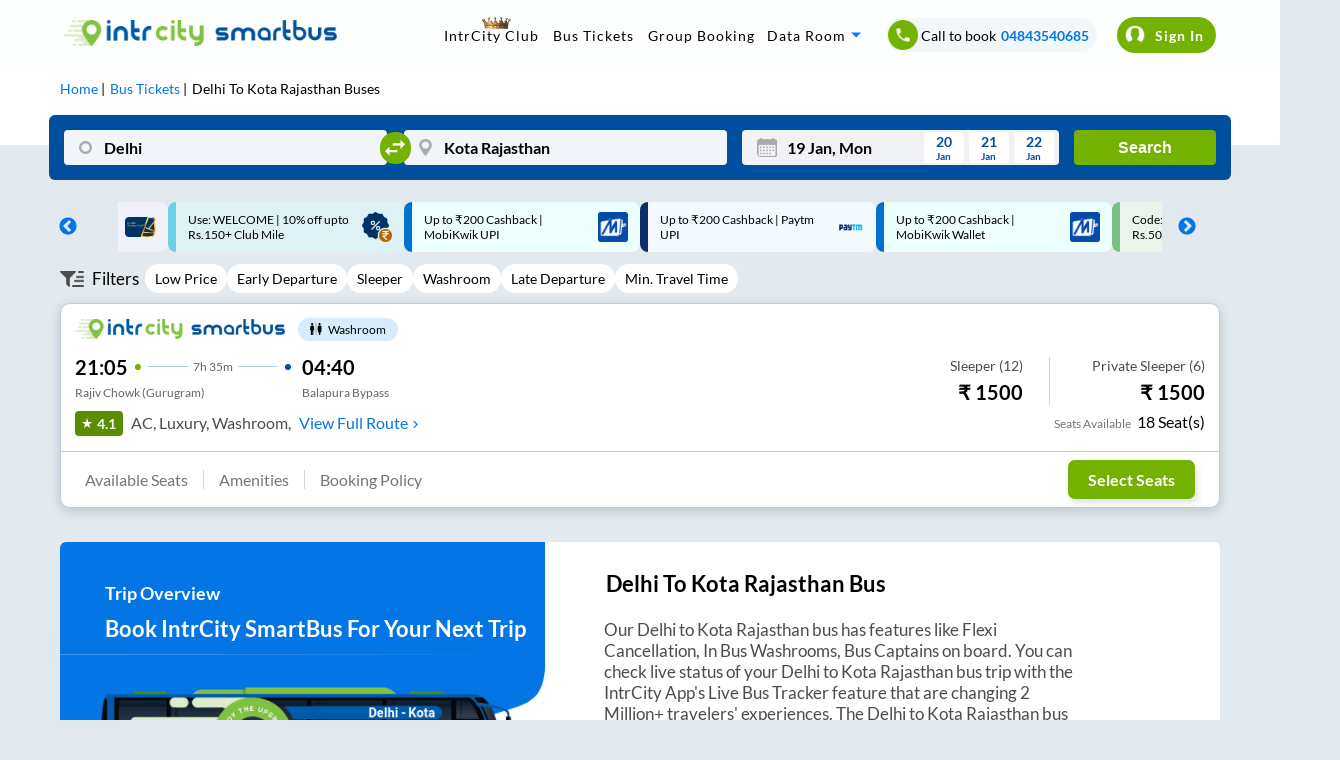

--- FILE ---
content_type: text/css
request_url: https://images.intrcity.com/_next/static/css/ba8d770c6bc94128.css
body_size: 5655
content:
@charset "UTF-8";.Header_header__pUpk9,.Header_liteHeader__vzziu,.Header_ryHeader__lWO_n,.Header_RyMHeader__i7Mi2{display:flex;width:calc(100% + 30px);align-items:center;height:65px;margin:0 0 0 -15px;background:#fff;justify-content:center;position:sticky;top:0;z-index:10;contain:strict}.Header_cityHeader__IBZ6B{background:#fbf2ce!important}.Header_ryHeader__lWO_n{background:#004f9e}.Header_liteHeader__vzziu{width:unset;margin:unset}.Header_headerLeftImage__d9fvk{margin-left:15px;flex-shrink:1;margin-right:auto;min-width:16px}.Header_liteHeader__vzziu>img:nth-child(3),.Header_rightSideImg__2f5iR{margin-right:15px;min-width:16px}.Header_leftSideImg__HUY5Q{margin-left:15px;min-width:16px}.Header_logo__vPR6R{width:100%;margin:0 auto;flex-grow:1;max-width:200px;height:auto}.Header_loginWrapper__iPMyt{background:#f7f7f7;display:flex;flex-shrink:0;width:auto;height:36px;margin-left:auto;border:1px solid #0000;border-top-left-radius:20px;border-bottom-left-radius:20px}.Header_signInBlock__4kTWS{display:inline-flex;justify-content:center;flex-direction:column;text-align:left;padding:5px 13px 5px 14px}.Header_ryWalletText__uwI3A{font-size:12px;color:#0e59a3;font-weight:700;margin:0}.Header_signInText__2_ovZ{font-size:14px;color:#0e59a3;font-weight:700;margin:0}.Header_walletCash__4eVkN{font-size:13px;font-weight:700;margin:0;color:var(--icGreen)}.Header_saveTxt__AemWB{font-size:10px;margin:0}.Header_RyMHeader__i7Mi2{justify-content:start}.Header_ryBackButton__WN5AP{margin-left:5px;padding:10px}.Header_RyMlogo__el_Lp{width:100%;flex-grow:1;max-width:105px;height:auto;margin-top:3px}.Header_ryHeaderTitle__ep2YT{width:calc(100% - 185px);align-self:center;margin-top:-3px;color:#000;font-size:16px;font-weight:700;margin-left:16px}.Header_headingSpantrue__ra7Kp{border-bottom:2px solid var(--icBlue);font-weight:700}.Header_headingSpan__PHSaV,.Header_headingSpantrue__ra7Kp{display:inline-block;position:relative;padding:0 2px 2px}.Header_crownImg__dyGAe{position:absolute;top:-10px;left:40px}.Header_headingSpan__PHSaV:after{content:"";position:absolute;width:100%;-webkit-transform:scaleX(0);transform:scaleX(0);height:2px;bottom:-1px;left:0;background-color:var(--icBlue);-webkit-transform-origin:bottom right;transform-origin:bottom right;-webkit-transition:-webkit-transform .25s ease-out;transition:-webkit-transform .25s ease-out;transition:transform .25s ease-out;transition:transform .25s ease-out,-webkit-transform .25s ease-out}.Header_headingSpan__PHSaV:hover:after{-webkit-transform:scaleX(1);transform:scaleX(1);-webkit-transform-origin:bottom left;transform-origin:bottom left}.Header_navBar__xsxEJ{padding:17px 5%;margin:0 auto;display:flex;align-items:center;max-width:1440px}.Header_navBarWrapper__oRpZ0{background:#fffffff2;position:sticky;top:0;z-index:14}.Header_navBarWrapper__oRpZ0[data-srp=true]{position:unset}.Header_logo__Jzm0b{margin:0 auto;flex-grow:1}.Header_logo__Jzm0b[data-is-ry=true]{display:flex;align-items:center;margin:0 20px 0 0;flex-shrink:0;flex-grow:unset}.Header_navBarLeftContainer__wLUWP,.Header_navBarRightContainer__wsQBO{display:flex;align-items:center}.Header_navBarRightContainer__wsQBO{justify-content:space-between;margin-left:auto}.Header_navBarLeftContainer__wLUWP a{cursor:pointer}.Header_navBarRightContainer__wsQBO a{color:#000;text-decoration:unset}.Header_loginWrapper__lyqeR{margin-left:20px}.Header_ddBtn__T5q5e,.Header_headingSpan__PHSaV,.Header_headingSpantrue__ra7Kp,.Header_ryHeadingSpan__ODDbF{font-size:14px;letter-spacing:1px}.Header_headingSpan__PHSaV,.Header_headingSpantrue__ra7Kp{margin-left:10px}.Header_ryHeadingSpan__ODDbF{margin:0 26px 0 7px}.Header_ddBtn__T5q5e{margin:0 40px 0 7px}.Header_dropDown___89lY,.Header_headingWrapper__CoU7T{display:flex;position:relative;justify-content:center;align-items:center}.Header_savCardImg__8LgcV{position:absolute;top:-22px;left:29px}.Header_loginWrapper__lyqeR{background:var(--icGreen);display:flex;flex-shrink:0;width:auto;height:36px;border-radius:20px}.Header_loginWrapper__lyqeR:hover{background:#659b00}.Header_loginWrapper__lyqeR:active,.Header_loginWrapper__lyqeR:focus{background:#86bc24}.Header_signInBlock__iByM_{display:flex;align-items:center;padding:0 12px 0 8px;min-width:-webkit-max-content;min-width:max-content;justify-content:space-between}.Header_signInText__gzacz{font-size:14px;font-weight:700;margin-left:10px;color:#fff;letter-spacing:1px;line-height:1.42}.Header_loginWrapper__lyqeR:hover,.Header_logo__Jzm0b img:hover{cursor:pointer}.Header_dropDown___89lY{position:relative;cursor:pointer}.Header_ddBtn__T5q5e:after{content:"";position:absolute;top:50%;right:15px;-webkit-transform:translateY(-50%);transform:translateY(-50%);width:0;height:0;border-left:5px solid #0000;border-right:5px solid #0000;border-top:5px solid #077ff7}.Header_ddBtn__T5q5e:hover,.Header_ryHeadingSpan__ODDbF:hover{border-bottom:2px solid var(--ctaBlue)}.Header_ddBtn__T5q5e:after{right:26px}.Header_ddMenu_2__xf7Jf,.Header_ddMenu___Q8MA{position:absolute;top:45px;margin:10px 0 0;-webkit-box-shadow:0 0 6px 0 #0000001a;box-shadow:0 0 6px 0 #0000001a;background-color:#fff;list-style-type:none;border-radius:6px;padding:15px 0 15px 20px}.Header_ddMenu_2__xf7Jf{margin-left:30%}.Header_ddMenu_2__xf7Jf span,.Header_ddMenu___Q8MA span{display:flex;cursor:pointer;padding:5px 0}.Header_ctbContainer__R741u,.Header_ctbHideContainer__3rHjC{display:flex;align-items:center;background-color:#f2f7fa;font-size:14px;padding:2px 5px 2px 2px;border-radius:24px;cursor:pointer}.Header_ctbHideContainer__3rHjC{display:none}.Header_callToBookIcon__y_NVg{display:flex;align-items:center;margin:0 3px}.Header_ctbNumber__tCOnc{color:var(--ctaBlue)!important;text-decoration:none;font-weight:700;margin-left:5px}.Header_dataRoomDropDown__eRtEW{cursor:pointer;position:relative}.Header_dataRoomDropDown__eRtEW .Header_dataRoomMenu__eTqQ0{margin-left:10px;position:relative}.Header_dataRoomDropDown__eRtEW .Header_dataRoomMenu__eTqQ0:after{right:-15px}.Header_ddRoomMenu__S5adf{position:absolute;top:10px;left:-16px;right:0;bottom:0;min-width:126px;z-index:15;display:flex;flex-direction:column;justify-content:space-around;align-items:flex-start;-webkit-box-shadow:0 0 6px 0 #0003;box-shadow:0 0 6px 0 #0003;background-color:#fff;border-radius:6px;padding:6px 0 6px 6px;border:1px solid #ccc;height:100%;height:70px;width:100%;font-weight:400}.Header_dropdownWraper__69taD{display:none}.Header_dataRoomDropDown__eRtEW .Header_dataRoomMenu__eTqQ0:hover .Header_dropdownWraper__69taD{display:block}.QuickSearch_recentSearchesBlock__ciKxH{margin-top:30px;display:flex;flex-direction:column;contain:layout}.QuickSearch_recentSearchesBlockHeading___B8cR{font-size:1.294em;font-weight:700;margin:10px 0 15px;align-self:center}.QuickSearch_recentSearchesContainer__Ju71G{display:flex;overflow-x:scroll;scrollbar-width:none;contain:content;margin:0 0 0 -15px;width:calc(100% + 30px);padding-left:15px;-webkit-box-sizing:border-box;box-sizing:border-box;text-transform:capitalize}.QuickSearch_recentSearchesContainer__Ju71G::-webkit-scrollbar{-webkit-appearance:none;display:none}.QuickSearch_recentSearchesContainer__Ju71G:after{content:"";padding:.1px}.QuickSearch_recentSearchesItemArrow__0xldI{margin:0 10px}.QuickSearch_recentSearchesItem__iAu_f{display:flex;flex-direction:column;align-items:flex-start;font-size:14px;white-space:nowrap;border:1px solid #ececec;padding:5px 15px;margin-right:10px;border-radius:4px;cursor:pointer;background:#fff}.QuickSearch_recentSearchesItem__iAu_f span{font-size:12px;font-weight:400;margin-top:2px}.QuickSearch_Hr__dLyh_{margin:0;width:60px;height:4px;background:var(--icGreen);border-radius:5px;opacity:1;color:var(--icGreen);border:0;align-self:center}@media only screen and (min-width:720px){.QuickSearch_recentSearchesBlock__ciKxH{margin-top:15px}.QuickSearch_recentSearchesItem__iAu_f{background:#0000;color:#fff;border:1px solid #ffffff3d}.QuickSearch_recentSearchesItem__iAu_f:hover{border-color:#fff;cursor:pointer}.QuickSearch_recentSearchesItem__iAu_f span{color:#fffc}.QuickSearch_recentSearchesItem__iAu_f div{font-size:14px;font-weight:700}.QuickSearch_recentSearchesItemArrow__0xldI{-webkit-filter:invert(1);filter:invert(1)}}.SearchFormWrapper_smartBusTitle___pE9w{width:40%;position:relative;left:4%;padding-top:10.5%}.SearchFormWrapper_smartBusTitleHeading__80ty_{font-weight:700;font-size:42px}.SearchFormWrapper_smartBusSubTitle___moRS{display:flex;align-items:center;margin-top:5px;font-size:16px;font-weight:700}.SearchFormWrapper_headingTxt__yTpFt{font-size:24px;font-weight:700;line-height:1.1;text-align:left;max-width:1440px}.SearchFormWrapper_searchFormWrapper__2Ou1U,.SearchFormWrapper_searchFormWrapper__2Ou1U[data-is-ry=true]{border-radius:6px;-webkit-box-shadow:0 2px 5px -1px #595959;box-shadow:0 2px 5px -1px #595959;background:var(--icBlue);padding:15px;margin:20px auto 40px;width:90%;position:sticky;top:70px;z-index:10;max-width:1440px}.SearchFormWrapper_searchFormWrapper__2Ou1U[data-is-ry=true]{margin:0 auto 70px!important;-webkit-box-shadow:unset!important;box-shadow:unset!important;position:unset!important;width:unset!important;background-color:unset;padding:17px 22px}.SearchFormWrapper_searchFormWrapper__2Ou1U[data-srp=true]{top:0;-webkit-box-shadow:unset;box-shadow:unset;margin:-30px auto 10px}.SearchFormWrapper_searchFormWrapper__2Ou1U[data-srp=true]>.SearchFormWrapper_searchForm__6T64i{height:35px}.SearchFormWrapper_searchFormWrapper__2Ou1U[data-is-ry=true]>.SearchFormWrapper_searchForm__6T64i{flex-direction:column;height:-webkit-max-content;height:max-content;position:relative}.SearchFormWrapper_searchForm__6T64i{height:44px}.SearchFormWrapper_searchForm__6T64i,.SearchFormWrapper_searchFormWrapper__2Ou1U[data-is-ry=true]>.SearchFormWrapper_searchForm__6T64i{display:flex;align-items:center;justify-content:center}.SearchFormWrapper_searchFormWrapper__2Ou1U[data-is-ry=true]>.SearchFormWrapper_searchForm__6T64i>*{margin-bottom:20px}.SearchFormWrapper_fromCitySearch__xcKCy,.SearchFormWrapper_toCitySearch__2gwKp{background-repeat:no-repeat;background-position:15px 50%;text-transform:capitalize}.SearchFormWrapper_fromCitySearch__xcKCy{background-image:url(https://images.railyatri.in/ry_images_prod/subtraction-53-1562656146.png)}.SearchFormWrapper_toCitySearch__2gwKp{background-image:url(https://images.railyatri.in/ry_images_prod/location-1562656150.png)}.SearchFormWrapper_fromCitySearch__xcKCy:not([placeholder="Source City"])::-webkit-input-placeholder,.SearchFormWrapper_toCitySearch__2gwKp:not([placeholder="Destination City"])::-webkit-input-placeholder{color:#000}.SearchFormWrapper_fromCitySearch__xcKCy:not([placeholder="Source City"])::placeholder,.SearchFormWrapper_toCitySearch__2gwKp:not([placeholder="Destination City"])::placeholder{color:#000}.SearchFormWrapper_journeyDateSearch__84tSw{background:url(https://images.railyatri.in/ry_images_prod/calendar-1562656148.png) no-repeat scroll 0 50%;background-size:20px}.SearchFormWrapper_inputBlock__JRZGV{margin-right:15px;min-width:28%;width:calc(27% + 5px);height:inherit}.SearchFormWrapper_searchFormWrapper__2Ou1U[data-is-ry=true]>.SearchFormWrapper_searchForm__6T64i>.SearchFormWrapper_datepickerWrap__dybsb,.SearchFormWrapper_searchFormWrapper__2Ou1U[data-is-ry=true]>.SearchFormWrapper_searchForm__6T64i>.SearchFormWrapper_inputBlock__JRZGV{margin-right:unset!important;width:100%!important}.SearchFormWrapper_searchFormWrapper__2Ou1U[data-is-ry=true]>.SearchFormWrapper_searchForm__6T64i>.SearchFormWrapper_searchCta__yDxF_{margin-right:unset!important;height:44px!important;width:100%!important}.SearchFormWrapper_searchFormWrapper__2Ou1U[data-srp=true] .SearchFormWrapper_inputBlock__JRZGV input{font-size:16px}.SearchFormWrapper_inputBlock__JRZGV input{height:inherit;padding:0 12px 0 40px;border-radius:4px;background-size:13px;background-color:#fffffff2;border:none;font-size:18px;font-weight:700;width:100%;-webkit-box-sizing:border-box;box-sizing:border-box}.SearchFormWrapper_switchIcon__Q8mgb{margin:0 -7px 0 -22px;height:32px;width:32px;z-index:1;display:flex;justify-content:center;align-items:center;background:var(--icGreen);border-radius:50%}.SearchFormWrapper_searchFormWrapper__2Ou1U[data-is-ry=true]>.SearchFormWrapper_searchForm__6T64i>.SearchFormWrapper_switchIcon__Q8mgb{-webkit-transform:none;transform:none;right:0;position:absolute;top:36px;right:5px;height:40px;width:41px;z-index:unset;background-color:initial}.SearchFormWrapper_searchCta__yDxF_{background:var(--icGreen);color:#fff;font-size:16px;font-weight:700;border-radius:4px;border:unset;height:inherit;width:145px}.SearchFormWrapper_searchFormWrapper__2Ou1U[data-is-ry=true]>.SearchFormWrapper_searchForm__6T64i>.SearchFormWrapper_searchCta__yDxF_{background:#077ff7;color:#fff;font-size:16px;font-weight:700;border-radius:4px;border:unset;height:inherit;width:145px;margin:auto}.SearchFormWrapper_searchCta__yDxF_[aria-disabled=true]{-webkit-filter:grayscale(1) opacity(.7);filter:grayscale(1) opacity(.7);cursor:not-allowed!important}.SearchFormWrapper_datepickerWrap__dybsb,.SearchFormWrapper_searchFormWrapper__2Ou1U[data-is-ry=true]>.SearchFormWrapper_searchForm__6T64i>.SearchFormWrapper_datepickerWrap__dybsb{height:inherit;display:flex;flex-direction:row;margin-right:15px;background-color:#f1f2f6;border-radius:4px;padding:0 5px 0 15px;align-items:center;position:relative;width:28%;-webkit-box-sizing:border-box;box-sizing:border-box}.SearchFormWrapper_datepickerWrap__dybsb input{padding-left:30px;height:inherit;border:unset;border-radius:4px;font-weight:700;color:#000;font-size:16px;background-color:#f1f2f6;width:60%;cursor:pointer}.SearchFormWrapper_futureDates__ITehk{display:flex;text-align:center;margin-left:auto;-webkit-box-sizing:border-box;box-sizing:border-box;height:inherit;padding:2px 0}.SearchFormWrapper_searchFormWrapper__2Ou1U[data-srp=true] .SearchFormWrapper_futureDateItem__Gv4Tu{width:40px}.SearchFormWrapper_futureDateItem__Gv4Tu{display:inline-flex;flex-direction:column;align-items:center;justify-content:center;margin-left:5px;border-radius:4px;padding:2px 0;color:var(--icBlue);font-size:10px;font-weight:700;background-color:#fff;width:44px;-webkit-box-sizing:border-box;box-sizing:border-box}.SearchFormWrapper_searchFormWrapper__2Ou1U[data-srp=true] .SearchFormWrapper_futureDateItem__Gv4Tu span{font-size:14px}.SearchFormWrapper_futureDateItem__Gv4Tu span{font-size:18px}.SearchFormWrapper_heroImgWrapper__tC2XX{position:relative;height:200px;padding:15px 20px 100px;max-width:1440px;width:98%;margin-left:auto;margin-right:auto}.SearchFormWrapper_cityImg__Q2kPj{position:absolute;top:-70px;width:100%;height:470px;background-image:url(https://images.railyatri.in/ry_images_prod/Mask-Group-148-1704965805.png);background-repeat:no-repeat;background-position:100% 0;background-size:104%}.SearchFormWrapper_heroBg__jI61q{position:absolute;top:4.6rem;right:12rem;height:12.1rem}.SearchFormWrapper_intrcityBusImg__mgJT9{position:relative;height:285px;top:120px;display:flex;justify-content:center;max-width:1440px;margin:0 auto}.SearchFormWrapper_intrcityBusImgFacilitiesImg__5HFLJ{z-index:9;position:relative}.SearchFormWrapper_boardingLoungesSec__IlBJl,.SearchFormWrapper_privateCabinSec__f7DOm,.SearchFormWrapper_sanitizationSec__v4cqj{position:absolute}.SearchFormWrapper_boardingLoungeText__Teb_J,.SearchFormWrapper_privateCabinText__dpwQ7,.SearchFormWrapper_sanitizationText___eZKP{position:absolute;font-size:14px;background:#000;color:#fff;visibility:hidden;border-radius:8px;z-index:8;opacity:0;width:90%;padding:15px 50px 15px 15px}.SearchFormWrapper_intrcityBusImgFacilitiesImg__5HFLJ:hover+span{visibility:visible;opacity:1;-webkit-transition:all .5s;transition:all .5s;right:80%}.SearchFormWrapper_privateCabinText__dpwQ7{right:0;top:12%}.SearchFormWrapper_intrcityBusImgFacilitiesImg__5HFLJ:hover+.SearchFormWrapper_boardingLoungeText__Teb_J{left:80%}.SearchFormWrapper_boardingLoungeText__Teb_J{left:3.4%;bottom:7%;padding:15px 15px 15px 50px}.SearchFormWrapper_sanitizationText___eZKP{right:6%;bottom:48%}.SearchFormWrapper_sanitizationSec__v4cqj{right:7%;top:-68px}.SearchFormWrapper_regularSanitizationImg__QZpBr{position:absolute}.SearchFormWrapper_regularSanitizationDotted__MaR8v{position:absolute;cursor:none;left:-78%;top:50%;z-index:10}.SearchFormWrapper_privateCabinSec__f7DOm{right:39%;top:-124px}.SearchFormWrapper_privateCabinLine__HPfxJ{left:-16%;top:95px;position:absolute;z-index:10}.SearchFormWrapper_boardingLoungesSec__IlBJl{left:18%;bottom:15%}.SearchFormWrapper_boardingLoungeLine__m0uEe{position:absolute;left:-33%;bottom:35%;cursor:none;z-index:10}.SearchFormWrapper_exploreRoutesSec__7iper{border:1px solid var(--icBlue);padding:7px 10px;display:flex;align-items:center;border-radius:4px;color:var(--icBlue);font-weight:700;width:-webkit-max-content;width:max-content;margin:0 auto}.SearchFormWrapper_exploreRoutesSec__7iper span{margin-left:15px}.SearchFormWrapper_exploreRoutesSec__7iper:hover,.SearchFormWrapper_futureDateItem__Gv4Tu:hover,.SearchFormWrapper_searchCta__yDxF_:hover,.SearchFormWrapper_switchIcon__Q8mgb:hover{cursor:pointer}.SearchFormWrapper_exploreRoutesSec__7iper:hover,.SearchFormWrapper_searchCta__yDxF_:hover,.SearchFormWrapper_switchIcon__Q8mgb:hover{background:#659b00}.SearchFormWrapper_exploreRoutesSec__7iper:focus,.SearchFormWrapper_searchCta__yDxF_:focus,.SearchFormWrapper_switchIcon__Q8mgb:focus{background:#86bc24}.SearchFormWrapper_SmBus_features__RaqXM{width:100%;position:relative;padding-top:50px}.SearchFormWrapper_SmBus_features__RaqXM ul{width:100%;position:relative;list-style-type:none;left:4%}.SearchFormWrapper_SmBus_features__RaqXM ul>li{font-size:16px;color:#000;border-left:1px solid green;display:inline-flex;width:11%;vertical-align:middle;padding:0 23px}.SearchFormWrapper_SmBus_features__RaqXM ul>li span{padding-right:15px;vertical-align:middle;display:inline-block}.SearchFormWrapper_SmBus_features__RaqXM ul>li a:hover{color:#0758a9!important}.SearchFormWrapper_exploreSmartRoute__bn5yd{display:flex;width:90%;-webkit-justify-content:space-around;max-width:1440px;justify-content:space-between;margin:0 auto}.SearchFormWrapper_exploreSmartRoute__bn5yd .SearchFormWrapper_srchFormTitle__yZrPg{width:50%}.SearchFormWrapper_exploreSmartRoute__bn5yd .SearchFormWrapper_routeLink__7_bJL{width:auto;position:sticky;z-index:9}.SearchFormWrapper_exploreSmartRoute__bn5yd .SearchFormWrapper_routeLink__7_bJL span{font-size:16px;color:#0475e5;cursor:pointer}.SearchFormWrapper_exploreSmartRoute__bn5yd .SearchFormWrapper_routeLink__7_bJL span:hover{color:#0758a9}.SearchFormWrapper_searchError__J50I9{display:flex;width:100%;justify-content:flex-start;opacity:0;max-height:0;overflow:hidden;-webkit-transition:opacity .5s ease,max-height .5s ease;transition:opacity .5s ease,max-height .5s ease}.SearchFormWrapper_errorMain__tr7sf{color:#b26500;background:#fcf3cd;width:98%;padding:5px 15px;border-radius:22px;text-align:center;font-size:16px;margin-top:15px}.SearchFormWrapper_searchError__J50I9.SearchFormWrapper_show__qW_Sm{display:flex;width:100%;opacity:1;max-height:80px}.SearchFormWrapper_searchError__J50I9.SearchFormWrapper_hide__SedB0{opacity:0;max-height:0}@media only screen and (min-width:1600px){.SearchFormWrapper_inputBlock__JRZGV{min-width:29%}}.Footer_bookingPart__HWncE{margin-top:10px;cursor:pointer}.Footer_copyrightblock__xzmCw{margin:auto;font-size:14px;text-align:center;color:#fff;background-color:#252a2f;padding:12px 30px}.Footer_footer__1IwEk{display:flex;justify-content:space-between;background:#2c3138;padding:2rem 3rem;color:#fff;opacity:1;font-weight:700;max-width:1440px;margin:0 auto}.Footer_footer_bg__mkv7V{background:#2c3138}.Footer_footer__1IwEk h4{color:#fff;margin-bottom:30px}.Footer_footer__1IwEk a{color:#fff;text-decoration:none;margin-top:10px}.Footer_footer__1IwEk p{color:#ffcf03;opacity:1;padding:5px 0}.Footer_footerDesc__6_djc{font-size:14px;line-height:1.6;margin-top:10px}.Footer_followUs__2NGte{font-size:12px;font-weight:700;margin-top:20px}.Footer_downloadIcons__WcDqh{display:flex;align-items:center;margin-top:10px}.Footer_downloadIcons__WcDqh a img{width:2rem;height:2rem}.Footer_socialIcons__jB8xm{margin:0 10px;width:32px}.Footer_appDownloadImg__T07Cz{border-radius:4px}.Footer_subFooter___zEEp{display:flex;flex-direction:column;margin-left:5px}.Footer_subFooterItem__FPxy0{display:flex}.Footer_subFooterItem__FPxy0 a{margin-right:5px}.Footer_subFooterItemHeading__0Al9v{margin-top:20px}.Footer_subFooter___zEEp{max-width:20%}.Footer_subFooterItemSubHeading__7FaEe{margin-top:5px}.Footer_companyRegInfo__Nugyf{margin:20px 0 0;font-weight:400}.Footer_companyRegInfo__Nugyf .Footer_cmpAddress__kbhme,.Footer_companyRegInfo__Nugyf p.Footer_cmpName__HNhUv{color:#fff;font-size:14px;font-style:normal;font-weight:700;line-height:normal;margin:0;padding:0}.Footer_companyRegInfo__Nugyf .Footer_cmpCIN__qFw1L{color:#fff;font-weight:400;font-size:14px}@media only screen and (max-width:720px){.Footer_footer__1IwEk{flex-direction:column}.Footer_footer__1IwEk h4{margin:30px 0 10px}.Footer_subFooter___zEEp{max-width:unset}.Footer_footer__1IwEk>div:first-child{width:100%}}@media only screen and (min-width:720px){.Footer_footerLogo__JBgbi{margin-bottom:30px}.Footer_downloadIcons__WcDqh,.Footer_footerDesc__6_djc{margin-top:unset}.Footer_subFooter___zEEp span{font-size:14px;font-weight:unset;color:#c1c1c1}}.Offers_offersBlock__1OHyC{margin-top:30px;display:flex;flex-direction:column;align-items:center}.Offers_offersBlock__1OHyC h1{font-size:1.294em;font-weight:700;margin:15px 0;display:inline-block}.Offers_offersBlock__1OHyC div:nth-child(2)>span:nth-child(2){font-size:1.294em;font-weight:700;margin:0}.Offers_offersBlock__1OHyC a{font-size:.88em;text-decoration:none;color:var(--icBlue)}.Offers_discountSec__UVVOX{width:calc(100% + -30px);border-radius:4px;border:1px solid #eff4f8;background:#fff;margin-bottom:10px;padding:10px 10px 10px 15px;display:flex;justify-content:space-between;align-items:center;min-height:70px}.Offers_offerTitle__kbSaj{font-size:.9em;font-weight:700;margin-top:0;margin-bottom:8px}.Offers_offerDescription__Lj43H{font-size:.66em;opacity:.7;margin:0}.Offers_couponCode__5CbkI{border:1px dashed var(--icBlue);border-radius:4px;color:var(--icBlue);font-weight:700;font-size:12px;justify-content:center;align-items:center;width:-webkit-max-content;width:max-content;min-width:95px;min-height:30px;display:flex;background:#eff4f8;margin-left:5px}.Offers_toastHidden__FRv60{opacity:0;position:fixed}.Offers_toast__aQUxG{background-color:#333;color:#fff;padding:10px;opacity:.88;position:fixed;left:50%;bottom:20%;border-radius:4px;-webkit-transform:translateX(-50%);transform:translateX(-50%);font-size:16px;z-index:90;-webkit-transition:opacity .5s ease-out;transition:opacity .5s ease-out;will-change:opacity;width:-webkit-max-content;width:max-content;height:-webkit-max-content;height:max-content;max-width:90%}.Offers_Hr__NDa_L{margin:0;width:60px;height:4px;background:var(--icGreen);border-radius:5px;opacity:1;color:var(--icGreen);border:0}@media only screen and (min-width:720px){.Offers_toast__aQUxG{min-width:25%;line-height:2rem;font-weight:700;font-size:16px;top:90px;bottom:unset;left:unset;right:30px;-webkit-transform:unset;transform:unset;text-align:center}}.slick-slider{-webkit-box-sizing:border-box;box-sizing:border-box;-webkit-user-select:none;user-select:none;-webkit-touch-callout:none;-khtml-user-select:none;touch-action:pan-y;-webkit-tap-highlight-color:transparent}.slick-list,.slick-slider{position:relative;display:block}.slick-list{overflow:hidden;margin:0;padding:0}.slick-list:focus{outline:none}.slick-list.dragging{cursor:pointer;cursor:hand}.slick-slider .slick-list,.slick-slider .slick-track{-webkit-transform:translateZ(0);transform:translateZ(0)}.slick-track{position:relative;top:0;left:0;display:block;margin-left:auto;margin-right:auto}.slick-track:after,.slick-track:before{display:table;content:""}.slick-track:after{clear:both}.slick-loading .slick-track{visibility:hidden}.slick-slide{display:none;float:left;height:100%;min-height:1px}[dir=rtl] .slick-slide{float:right}.slick-slide img{display:block}.slick-slide.slick-loading img{display:none}.slick-slide.dragging img{pointer-events:none}.slick-initialized .slick-slide{display:block}.slick-loading .slick-slide{visibility:hidden}.slick-vertical .slick-slide{display:block;height:auto;border:1px solid #0000}.slick-arrow.slick-hidden{display:none}.slick-loading .slick-list{background:#fff url(https://images.intrcity.com/_next/static/media/ajax-loader.0b80f665.gif) 50% no-repeat}@font-face{font-family:slick;font-weight:400;font-style:normal;src:url(https://images.intrcity.com/_next/static/media/slick.25572f22.eot);src:url(https://images.intrcity.com/_next/static/media/slick.25572f22.eot#iefix) format("embedded-opentype"),url(https://images.intrcity.com/_next/static/media/slick.653a4cbb.woff) format("woff"),url(https://images.intrcity.com/_next/static/media/slick.6aa1ee46.ttf) format("truetype"),url(https://images.intrcity.com/_next/static/media/slick.f895cfdf.svg#slick) format("svg")}.slick-next,.slick-prev{font-size:0;line-height:0;position:absolute;top:50%;display:block;width:20px;height:20px;padding:0;-webkit-transform:translateY(-50%);transform:translateY(-50%);cursor:pointer;border:none}.slick-next,.slick-next:focus,.slick-next:hover,.slick-prev,.slick-prev:focus,.slick-prev:hover{color:#0000;outline:none;background:#0000}.slick-next:focus:before,.slick-next:hover:before,.slick-prev:focus:before,.slick-prev:hover:before{opacity:1}.slick-next.slick-disabled:before,.slick-prev.slick-disabled:before{opacity:.25}.slick-next:before,.slick-prev:before{font-family:slick;font-size:20px;line-height:1;opacity:.75;color:#fff;-webkit-font-smoothing:antialiased;-moz-osx-font-smoothing:grayscale}.slick-prev{left:-25px}[dir=rtl] .slick-prev{right:-25px;left:auto}.slick-prev:before{content:"â†"}[dir=rtl] .slick-prev:before{content:"â†’"}.slick-next{right:-25px}[dir=rtl] .slick-next{right:auto;left:-25px}.slick-next:before{content:"â†’"}[dir=rtl] .slick-next:before{content:"â†"}.slick-dotted.slick-slider{margin-bottom:30px}.slick-dots{position:absolute;bottom:-25px;display:block;width:100%;padding:0;margin:0;list-style:none;text-align:center}.slick-dots li{position:relative;display:inline-block;margin:0 5px;padding:0}.slick-dots li,.slick-dots li button{width:20px;height:20px;cursor:pointer}.slick-dots li button{font-size:0;line-height:0;display:block;padding:5px;color:#0000;border:0;outline:none;background:#0000}.slick-dots li button:focus,.slick-dots li button:hover{outline:none}.slick-dots li button:focus:before,.slick-dots li button:hover:before{opacity:1}.slick-dots li button:before{font-family:slick;font-size:6px;line-height:20px;position:absolute;top:0;left:0;width:20px;height:20px;content:"â€¢";text-align:center;opacity:.25;color:#000;-webkit-font-smoothing:antialiased;-moz-osx-font-smoothing:grayscale}.slick-dots li.slick-active button:before{opacity:.75;color:#000}